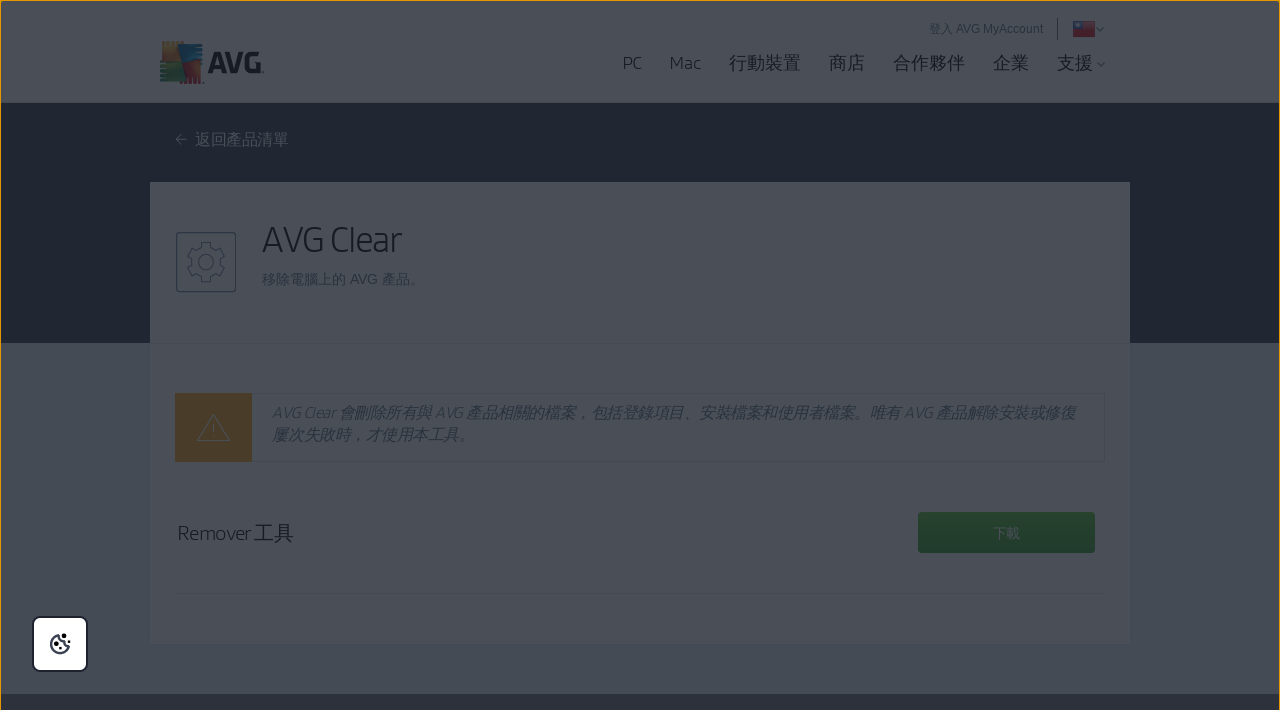

--- FILE ---
content_type: text/html; charset=utf-8
request_url: https://www.avg.com/zh-tw/avg-remover
body_size: 12238
content:
<!DOCTYPE html>
<html lang="zh-tw" class="no-js">
<head>
	
	<script src="https://nexus.ensighten.com/symantec/avg/Bootstrap.js" data-script-info="CHEQ Cookie Consent -- Brand: AVG -- Script Type: PRODUCTION"></script>






<script>
/*! Declare GTM dataLayer */
window.dataLayer = window.dataLayer || [];
window.sdl = window.sdl || []; 


	
/*! Dimensions to dataLayer */
(function(){
	var dataObj = {
		'contentLocale': 'zh-tw',
		'pageName': 'zh-tw | zh-tw/avg-remover',
        'pageId': '2d8af67fdd325d5b95114e2554ac0f7e'
	};
	var contentGroup = 'Support';
	if (contentGroup != '') {
		dataObj.contentGroup = contentGroup;
	}
  
  	var pageGroup = 'Product page';
    if (pageGroup != '') {
        dataObj.pageGroup = pageGroup;
    }

	dataLayer.push(dataObj);
})();
	var countryCode = 'zh-tw'
	
	var sdlObj = {
		'session': {
			'countryCode': countryCode.substring(3).toUpperCase()
		},
		'screen': {
			'locale': 'zh-tw',
			'screenCategory': 'core',
			'type': 'Product page',
			'fileName': 'avg-remover',
			'screenId': '2d8af67fdd325d5b95114e2554ac0f7e',
			'lineOfBusiness': 'Support',
			'path': 'avg-remover',
			'hostname': 'www.avg.com',
			'name': 'zh-tw | zh-tw/avg-remover'
		},
		'event': 'screen'
	}
</script>




	

	<script>
		window.nortonAnalytics = window.nortonAnalytics || {};
		nortonAnalytics = {
			'account': "symanteccom",
			'site_country': "tw",
			'site_language': 'zh',
			'content_format': 'html',
			'content_page': 'page',
			'site_section': 'avg.com',
			'page_name': "avg-remover",
			'site_sub_section': "others"
		}
	</script>


<script>(function(w,d,s,l,i){w[l]=w[l]||[];w[l].push({'gtm.start':
new Date().getTime(),event:'gtm.js'});var f=d.getElementsByTagName(s)[0],
j=d.createElement(s),dl=l!='dataLayer'?'&l='+l:'';j.async=true;j.src=
'https://www.googletagmanager.com/gtm.js?id='+i+dl;f.parentNode.insertBefore(j,f);
})(window,document,'script','sdl','GTM-WPC6R3K');</script>


<script>(function(w,d,s,l,i){w[l]=w[l]||[];w[l].push({'gtm.start':
new Date().getTime(),event:'gtm.js'});var f=d.getElementsByTagName(s)[0],
j=d.createElement(s),dl=l!='dataLayer'?'&l='+l:'';j.async=true;j.src=
'https://www.googletagmanager.com/gtm.js?id='+i+dl;j.setAttributeNode(d.createAttribute('data-ot-ignore'));f.parentNode.insertBefore(j,f);
})(window,document,'script','dataLayer','GTM-PQL2XC');</script>

	<script src=https://assets.adobedtm.com/b29989a14bed/fb232d48b52a/launch-6a58c8f8d4cd.min.js async></script>



	<meta charset="utf-8" />
 	<meta http-equiv="X-UA-Compatible" content="IE=edge" />
  	<meta name="viewport" content="width=device-width, initial-scale=1" />
  	<meta name="msvalidate.01" content="F523541C02FD305D452DFEB76276B106" />
  	<meta name="yandex-verification" content="a5879e85dfab123e" />
  	
    <meta name="google-site-verification" content="_fAOKZ0pl5SoE-J403ROOL3ij6Jl_MrOYtTzTwfs3So" />
  	
    <meta name="google-site-verification" content="DKdOVEob-a2xTessHpy7H3IO2I1n4wc80n4lrkZxNqk" />
    	
    <meta name="google-site-verification" content="pJ2yb8cUzce9KAR0BROr6WF6Q67QFvMLZyPDUWHHEGc" />
    	
	<meta name="google-site-verification" content="HhZa3WSVcn36Khyh4HMKdrraf5FM_Pl0B58Uoaxhufc" />
  
  <link rel="canonical" href="https://www.avg.com/zh-tw/avg-remover">
  	<link rel="dns-prefetch" href="4331387.fls.doubleclick.net"/>
<link rel="dns-prefetch" href="avgtechnologiescyltd.tt.omtrdc.net"/>
<link rel="dns-prefetch" href="dis.ny.us.criteo.com"/>
<link rel="dns-prefetch" href="googleads.g.doubleclick.net"/>
<link rel="dns-prefetch" href="leadback.advertising.com"/>
<link rel="dns-prefetch" href="omni.avg.com"/>
<link rel="dns-prefetch" href="static.criteo.net"/>
<link rel="dns-prefetch" href="stats.g.doubleclick.net"/>
<link rel="dns-prefetch" href="widget.criteo.com"/>
<link rel="dns-prefetch" href="www.adobetag.com"/>
<link rel="dns-prefetch" href="www.avg.com"/>
<link rel="dns-prefetch" href="www.google.com"/>
<link rel="dns-prefetch" href="www.googleadservices.com"/>
<link rel="dns-prefetch" href="s.clicktale.net"/>
  	<link rel="icon" type="image/png" href="https://static2.avg.com/10004661/web/i/favicons/favicon.ico" sizes="32x32">

<link rel="apple-touch-icon-precomposed" href="https://static2.avg.com/10004661/web/i/favicons/apple-touch-avg.png">
<link rel="apple-touch-icon" sizes="120x120" href="https://static2.avg.com/10004661/web/i/favicons/apple-touch-avg-120x120.png">
<link rel="apple-touch-icon" sizes="152x152" href="https://static2.avg.com/10004661/web/i/favicons/apple-touch-avg-152x152.png">
<link rel="apple-touch-icon" sizes="167x167" href="https://static2.avg.com/10004661/web/i/favicons/apple-touch-avg-167x167.png">
<link rel="apple-touch-icon" sizes="180x180" href="https://static2.avg.com/10004661/web/i/favicons/apple-touch-avg-180x180.png">
<link rel="apple-touch-icon" sizes="192x192" href="https://static2.avg.com/10004661/web/i/favicons/apple-touch-avg-192x192.png">
		
  <link rel="stylesheet" href="https://static2.avg.com/10004661/web/c/responsive.min.css?v" type="text/css">
  <link rel="stylesheet" href="https://static2.avg.com/10004661/web/c/components/message-line.css" type="text/css">
  <link rel="stylesheet" href="https://static2.avg.com/10004661/web/c/notificationDifferentProduct.css" type="text/css">
  
  
  
  
  
  
  
		<title>在 PC、Mac 上安裝 AVG | AVG 安裝檔案</title>
		<meta content="所有 AVG 防毒軟體、VPN 和調整應用程式的 PC 和 Mac 安裝檔案都集中在一處，當中還有最新版更新和試用版。" name="description" />
		<meta property="og:title" content="在 PC、Mac 上安裝 AVG | AVG 安裝檔案">
<meta property="og:type" content="website">
<meta property="og:url" content="https://www.avg.com/zh-tw/avg-remover">
<meta property="og:site_name" content="AVG.com">
<meta property="og:description" content="所有 AVG 防毒軟體、VPN 和調整應用程式的 PC 和 Mac 安裝檔案都集中在一處，當中還有最新版更新和試用版。">
<meta property="twitter:card" content="summary">
<meta property="twitter:title" content="在 PC、Mac 上安裝 AVG | AVG 安裝檔案">
<meta property="twitter:description" content="所有 AVG 防毒軟體、VPN 和調整應用程式的 PC 和 Mac 安裝檔案都集中在一處，當中還有最新版更新和試用版。">
		<meta name="robots" content="index, follow">

      	<link href="https://static2.avg.com/10004661/web/c/installation-files-product-detail.css" media="all" rel="stylesheet"/>
    <meta http-equiv="content-language" content="zh-tw"/>
  <script type="text/javascript" src="https://static2.avg.com/10004661/web/j/jquery.js"></script>
  
  
  <link href="https://static2.avg.com/10004661/web/c/page/median-grid.css" media="all" rel="stylesheet" />
  <link href="https://static2.avg.com/10004661/web/c/page/median-base.css" media="all" rel="stylesheet" />
  <link href="https://static2.avg.com/10004661/web/c/page/median-buttons-v2.css" media="all" rel="stylesheet" />
  <link href="https://static2.avg.com/10004661/web/c/page/median-typography.css" media="all" rel="stylesheet" />
    
  
  <script>
	window.avastGlobals = window.avastGlobals || {};	
	window.avastGlobals.web = {
		domain: "www.avg.com",
		pathFromRoot: "zh-tw/avg-remover",
      	fileName: "avg-remover",
		lang: 'zh',
		locale: "zh-tw",
      	contentGroup: 'Support',
		pageName: 'zh-tw | zh-tw/avg-remover',
		'notification-overlay-for-wrong-download': {
			'free-antivirus-download': {
				'button-selector': '[href*="download-thank-you.php?product=freegsr&variant=1606"],[href*="download-thank-you.php?product=freegsr"],[href*="download-thank-you.php?product=FREEGSR"],[href*="download-thank-you.php?product=freegsr&variant=698"]',
				'supported-platform': 'windows',
				'product-id': 'freegsr',
				'alternative-links': {
					mac: '/download-thank-you.php?product=AVM-FAD',
					android: 'market://details?id=com.antivirus&referrer=utm_source%3Davg_com%26utm_medium%3Dgavp_pp-mobile%26utm_content%3Dfree-download%26utm_campaign%3Dgavp_pp-mobile_gavp',
					ios: 'https://apps.apple.com/us/app/avg-mobile-security/id1473934066'
				},
				'alternative-tracking': {
					mac: 'AVM-FAD',
					android: 'mob',
					ios: 'appstore'
				}
			},
			'free-antivirus-download-t1': {
				'button-selector': '[href*="download-thank-you.php?product=freegsr&variant=1606"],[href*="download-thank-you.php?product=freegsr"],[href*="download-thank-you.php?product=freegsr&variant=698"]',
				'supported-platform': 'windows',
				'product-id': 'freegsr',
				'alternative-links': {
					mac: '/download-thank-you.php?product=AVM',
					android: 'market://details?id=com.antivirus&referrer=utm_source%3Davg_com%26utm_medium%3Dgavp_pp-mobile%26utm_content%3Dfree-download%26utm_campaign%3Dgavp_pp-mobile_gavp',
					ios: 'https://apps.apple.com/us/app/avg-mobile-security/id1473934066'
				},
				'alternative-tracking': {
					mac: 'avm',
					android: 'mob',
					ios: 'appstore'
				}
			},		
			'free-antivirus-download-t2': {
				'button-selector': '[href*="download-thank-you.php?product=freegsr&variant=1606"],[href*="download-thank-you.php?product=freegsr"],[href*="download-thank-you.php?product=freegsr&variant=698"]',
				'supported-platform': 'windows',
				'product-id': 'freegsr',
				'alternative-links': {
					mac: '/download-thank-you.php?product=AVM',
					android: 'market://details?id=com.antivirus&referrer=utm_source%3Davg_com%26utm_medium%3Dgavp_pp-mobile%26utm_content%3Dfree-download%26utm_campaign%3Dgavp_pp-mobile_gavp',
					ios: 'https://apps.apple.com/us/app/avg-mobile-security/id1473934066'
				},
				'alternative-tracking': {
					mac: 'avm',
					android: 'mob',
					ios: 'appstore'
				}
			},			
			'internet-security': {
				'button-selector': '[href*="download-thank-you.php?product=gsr&variant=755"],[href*="download-thank-you.php?product=GSR"]',
				'supported-platform': 'windows',
				'product-id': 'gsr',
				'alternative-links': {
					mac: '/download-thank-you.php?product=AVM',
					android: 'market://details?id=com.antivirus&referrer=utm_source%3Davg_com%26utm_medium%3Dgavp_pp-mobile%26utm_content%3Dfree-download%26utm_campaign%3Dgavp_pp-mobile_gavp',
					ios: 'https://apps.apple.com/us/app/avg-mobile-security/id1473934066'
				},
				'alternative-tracking': {
					mac: 'avm',
					android: 'mob',
					ios: 'appstore'
				}
			},
			'avg-pctuneup': {
				'button-selector': '[href*="download-thank-you.php?product=GSE-2019"]',
				'supported-platform': 'windows',
				'product-id': 'gse-2019',
				'alternative-links': {
					mac: '/download-thank-you.php?product=TMP',
					android: 'market://details?id=com.avg.cleaner&referrer=utm_source%3Dwww.avg.com%26utm_medium%3Davg-memory-cleaner%26utm_campaign%3DTopButton'
				},
				'alternative-tracking': {
					mac: 'tmp',
					android: 'mcc'
				},
				'alternative-text': 'b'
			},
			'avg-driver-updater': {
				'button-selector': '[href*="download-thank-you.php?product=duw&variant=duw-pp"]',
				'supported-platform': 'windows',
				'product-id': 'duw'
			},
			'secure-vpn': {
				'button-selector': '[href*="download-thank-you.php?product=GSV"]',
				'supported-platform': 'windows',
				'product-id': 'gsv',
				'alternative-links': {
					mac: '/download-thank-you.php?product=VPM',
					android: '/download-thank-you.php?product=VPA-P',
					ios: '/download-thank-you.php?product=VPI'
				},
				'alternative-tracking': {
					mac: 'vpm',
					android: 'vpa',
					ios: 'vpi'
				},
				'alternative-text': 'c'
			},
			'avg-tuneup-for-mac': {
				'button-selector': '[href*="download-thank-you.php?product=TMP"]',
				'supported-platform': 'mac',
				'product-id': 'tmp',
				'alternative-links': {
					windows: '/download-thank-you.php?product=GSE-2019',
					android: 'market://details?id=com.avg.cleaner&referrer=utm_source%3Dwww.avg.com%26utm_medium%3Davg-memory-cleaner%26utm_campaign%3DTopButton'
				},
				'alternative-tracking': {
					windows: 'gse-2019',
					android: 'mcc'
				},
				'alternative-text': 'b'
			},
			'avg-antivirus-for-mac': {
				'button-selector': '[href*="download-thank-you.php?product=AVM"]',
				'supported-platform': 'mac',
				'product-id': 'avm',
				'alternative-links': {
					windows: '/download-thank-you.php?product=FREEGSR-AFM',
					android: 'market://details?id=com.antivirus&referrer=utm_source%3Davg_com%26utm_medium%3Dgavp_pp-mobile%26utm_content%3Dfree-download%26utm_campaign%3Dgavp_pp-mobile_gavp',
					ios: 'https://apps.apple.com/us/app/avg-mobile-security/id1473934066'
				},
				'alternative-tracking': {
					windows: 'FREEGSR-AFM',
					android: 'mob',
					ios: 'appstore'
				}
			},
			'download-secure-vpn-mac': {
				'button-selector': '[href*="download-thank-you.php?product=VPM"]',
				'supported-platform': 'mac',
				'product-id': 'vpm',
				'alternative-links': {
					windows: '/download-thank-you.php?product=GSV',
					android: '/download-thank-you.php?product=VPA-P',
					ios: '/download-thank-you.php?product=VPI'
				},
				'alternative-tracking': {
					windows: 'gsv',
					android: 'vpa',
					ios: 'vpi'
				},
				'alternative-text': 'c'
			}
		}
	};
	window.avastGlobals.texts = {
		chromeUnsupportedOS: '您正在執行不支援的作業系統。若想下載最新版本的 Secure Browser，請將作業系統更新為 Windows 10 或更新版本。'
	};
</script>
<script> 
	document.documentElement.className = 
	document.documentElement.className.replace("no-js","js"); 
</script>
	<script src="https://static2.avg.com/10004661/web/j/components/userAgentDetect.js"></script>
	
	<script src="https://static2.avg.com/10004661/web/j/components/singleDL-primary.js"></script>
  
                              <script>!function(a){var e="https://s.go-mpulse.net/boomerang/",t="addEventListener";if("False"=="True")a.BOOMR_config=a.BOOMR_config||{},a.BOOMR_config.PageParams=a.BOOMR_config.PageParams||{},a.BOOMR_config.PageParams.pci=!0,e="https://s2.go-mpulse.net/boomerang/";if(window.BOOMR_API_key="9K3EU-JY7U6-TD3RC-2KCEC-AH4A8",function(){function n(e){a.BOOMR_onload=e&&e.timeStamp||(new Date).getTime()}if(!a.BOOMR||!a.BOOMR.version&&!a.BOOMR.snippetExecuted){a.BOOMR=a.BOOMR||{},a.BOOMR.snippetExecuted=!0;var i,_,o,r=document.createElement("iframe");if(a[t])a[t]("load",n,!1);else if(a.attachEvent)a.attachEvent("onload",n);r.src="javascript:void(0)",r.title="",r.role="presentation",(r.frameElement||r).style.cssText="width:0;height:0;border:0;display:none;",o=document.getElementsByTagName("script")[0],o.parentNode.insertBefore(r,o);try{_=r.contentWindow.document}catch(O){i=document.domain,r.src="javascript:var d=document.open();d.domain='"+i+"';void(0);",_=r.contentWindow.document}_.open()._l=function(){var a=this.createElement("script");if(i)this.domain=i;a.id="boomr-if-as",a.src=e+"9K3EU-JY7U6-TD3RC-2KCEC-AH4A8",BOOMR_lstart=(new Date).getTime(),this.body.appendChild(a)},_.write("<bo"+'dy onload="document._l();">'),_.close()}}(),"".length>0)if(a&&"performance"in a&&a.performance&&"function"==typeof a.performance.setResourceTimingBufferSize)a.performance.setResourceTimingBufferSize();!function(){if(BOOMR=a.BOOMR||{},BOOMR.plugins=BOOMR.plugins||{},!BOOMR.plugins.AK){var e=""=="true"?1:0,t="",n="clplmeyx36y462lijifa-f-8060370fe-clientnsv4-s.akamaihd.net",i="false"=="true"?2:1,_={"ak.v":"39","ak.cp":"96151","ak.ai":parseInt("59953",10),"ak.ol":"0","ak.cr":10,"ak.ipv":4,"ak.proto":"http/1.1","ak.rid":"32c36ac8","ak.r":45722,"ak.a2":e,"ak.m":"dsca","ak.n":"essl","ak.bpcip":"18.222.182.0","ak.cport":49464,"ak.gh":"23.215.31.199","ak.quicv":"","ak.tlsv":"tls1.3","ak.0rtt":"","ak.0rtt.ed":"","ak.csrc":"-","ak.acc":"bbr","ak.t":"1768442378","ak.ak":"hOBiQwZUYzCg5VSAfCLimQ==zOQ4mL07L3lDEn4oq5WQ1A+ri/xl8VFwfkoDG8LVVf2QWjBMS36JkWPoftjS/F8juMj6Q9ZLIyAutIv9TlCoWwN1fx/W10zXo08CxZeNkyVXFbBxF9Ql8Je2J7sW/dT/DTyzKUIdNbf439g+0Z62IkhEmJbr6/achR58UOugAEMrc4SBoJ+RGduub1HUD4O7d1QClGzUr1yLrn6c4QgSLMx4Tbeyaoyw3rl0hAaUB0AEC+1RnndYmvEUqFvwpsudqrByd+QFZq9EpAdnFBct5+MZtGydXPXtbb/mtV4/jthdTWITAtx1fEhNbPWMaQ5sWEJ91twFfvUbKEow4ZVVSqiDrFzr1ZM1Xewc0y59sUjDibryq5WczI9pobeYUCDmWkHb0kuD/mfNFWFABt+UsH8m/fBc7aBMir2x0Pwa9MQ=","ak.pv":"331","ak.dpoabenc":"","ak.tf":i};if(""!==t)_["ak.ruds"]=t;var o={i:!1,av:function(e){var t="http.initiator";if(e&&(!e[t]||"spa_hard"===e[t]))_["ak.feo"]=void 0!==a.aFeoApplied?1:0,BOOMR.addVar(_)},rv:function(){var a=["ak.bpcip","ak.cport","ak.cr","ak.csrc","ak.gh","ak.ipv","ak.m","ak.n","ak.ol","ak.proto","ak.quicv","ak.tlsv","ak.0rtt","ak.0rtt.ed","ak.r","ak.acc","ak.t","ak.tf"];BOOMR.removeVar(a)}};BOOMR.plugins.AK={akVars:_,akDNSPreFetchDomain:n,init:function(){if(!o.i){var a=BOOMR.subscribe;a("before_beacon",o.av,null,null),a("onbeacon",o.rv,null,null),o.i=!0}return this},is_complete:function(){return!0}}}}()}(window);</script></head>
  
  <body id="avg-remover" class="zh-tw lng-zh">
  	
    


<noscript><iframe src="https://www.googletagmanager.com/ns.html?id=GTM-PQL2XC" height="0" width="0" style="display:none;visibility:hidden"></iframe></noscript>


  	
    
    
    
	  
    
    

    

	






	
	








	

	

	


	
	

	


 
    
    <div id="body-wrapper">
      
      
 
      





<nav id="menu" class="navigation global-navigation">
	<div class="container">
		<div class="navigation-top visible-lg-block pull-lg-right">
<a href="https://account.avg.com/?migration&utm_campaign=myaccount_web_menu" class="bi-nav-login loginLink link-only ">
    登入 AVG MyAccount
</a>

          
 
			<a
	href="javascript:void();"

	 data-toggle="modal" data-target="#language-selector" aria-label="變更語言" class="icon-href">
		<span class="icon-flag icon-flag-tw"></span>
		
		<img src="https://static2.avg.com/10004661/web/i/avg/img/components/languageselector/arrow-down.svg" alt="">
</a>
				<div class="clearfix"></div>
		</div>
		<div class="clearfix"></div>
		<div class="navigation-header">
			<button data-bi-nav-menu-status="open" data-bi-nav="Mobile" type="button" class="bi-nav-menu navbar-toggle" data-navigation-toggle="navigation" data-navigation-target="#navigation-main" data-navigation-controls='{
                  "closed": -350,
                  "opened": 0,
                  "duration": 400,
                  "align": "right",
                  "container": "#body-inner",
                  "navigationContainer": ".navigation"
                }'> 
				<span class="bi-nav-menu pull-left title" data-bi-nav-menu-status="open"></span> 
				<span class="bi-nav-menu pull-left" data-bi-nav-menu-status="open">
					<img src="https://static2.avg.com/10004661/web/i/components/menu-mobile.svg" alt="menu">
				</span>
			</button> 
			
			<div class="bg-image-sni-0"> 
					<a class="bi-nav-toplink" href="/zh-tw/homepage" data-platform='{"platform_pc":"/zh-tw/homepage","platform_android":"","platform_ios":"","platform_mac":""}'>
					<img class="avg-logo-desktop " src="https://static2.avg.com/10004661/web/i/other/avg-logo-v2.png" alt="AVG logo" width="104">
            		</a>
			</div>
			<style>
				.bg-image-sni-0 img { 
			}
			</style>
			 <a href="#body-inner" accesskey="0" class="sr-only sr-only-focusable">跳到目錄</a>

		</div>
		
		<div class="navigation-row" id="navigation-main" data-dimension-action="fullHeight" data-dimension-target="window" data-dimension-options='{"minus": "#cookie-bar:isvisible", "sizes": {"xs": true, "lg": false}}'>
			<div class="navigation-collapse navigation-right navigation-wrapper">

              
				
<ul id="navigation-links" class="navigation-nav">
  
  <li class="navigation-mobile-header-item">
    
<div class="close-wrapper">
  <?xml version="1.0" encoding="UTF-8"?>
    	<a href="#" class="js-navigation-close bi-nav-close navigation-close " data-navigation-toggle="navigation" data-navigation-target="#navigation-main" data-navigation-controls='{"closed": -300, "opened": 0, "duration": 400, "align": "right", "container": "#body-inner", "navigationContainer": ".navigation", "actionSkip": "init"}'>
    	  <svg lass="js-navigation-close bi-nav-close " width="16px" height="16px" viewBox="0 0 16 16" version="1.1" xmlns="http://www.w3.org/2000/svg" xmlns:xlink="http://www.w3.org/1999/xlink">
    <title>Close-icon</title>
    <g id="Close-icon-16x16-Copy" stroke="none" stroke-width="1" fill="none" fill-rule="evenodd" stroke-linecap="round" stroke-linejoin="round">
        <line x1="2.5" y1="13" x2="12.5" y2="3" id="Path" stroke="#000000" stroke-width="2"></line>
        <line x1="2.5" y1="3" x2="12.5" y2="13" id="Path" stroke="#000000" stroke-width="2"></line>
    </g>
</svg>
    	</a>

</div>
  </li>

<li class="nav-main-link">
 <a href="/zh-tw/store#pc" class="bi-nav-menu menu-link"> <span>PC</span> </a>
  <ul class="bi-nav-items visible-lg-block">
    <li class="navigation-mobile-header-item">
      
<div class="close-wrapper">
	<span class="js-navigation-back navigation-back"></span>
	<span class="label">PC</span>
  <?xml version="1.0" encoding="UTF-8"?>
    	<a href="#" class="js-navigation-close bi-nav-close navigation-close " data-navigation-toggle="navigation" data-navigation-target="#navigation-main" data-navigation-controls='{"closed": -300, "opened": 0, "duration": 400, "align": "right", "container": "#body-inner", "navigationContainer": ".navigation", "actionSkip": "init"}'>
    	  <svg lass="js-navigation-close bi-nav-close " width="16px" height="16px" viewBox="0 0 16 16" version="1.1" xmlns="http://www.w3.org/2000/svg" xmlns:xlink="http://www.w3.org/1999/xlink">
    <title>Close-icon</title>
    <g id="Close-icon-16x16-Copy" stroke="none" stroke-width="1" fill="none" fill-rule="evenodd" stroke-linecap="round" stroke-linejoin="round">
        <line x1="2.5" y1="13" x2="12.5" y2="3" id="Path" stroke="#000000" stroke-width="2"></line>
        <line x1="2.5" y1="3" x2="12.5" y2="13" id="Path" stroke="#000000" stroke-width="2"></line>
    </g>
</svg>
    	</a>

</div>
    </li>
    <li class="nav-title nav-title-nolink">
      <span class="nav-title-text">最佳商品</span>
    </li>
    <li>
      <a href="/zh-tw/ultimate"> <span class="nav-title-text">AVG Ultimate</span> </a>
    </li>
    <li class="nav-title nav-title-nolink">
      <span class="nav-title-text">保護</span>
    </li>
    <li>
      <a href="/zh-tw/free-antivirus-download"> <span class="nav-title-text">AVG AntiVirus FREE</span> </a>
    </li>
    <li>
      <a href="/zh-tw/internet-security"> <span class="nav-title-text">AVG Internet Security</span> </a>
    </li>
    <li class="nav-title nav-title-nolink">
      <span class="nav-title-text">效能</span>
    </li>
    <li>
      <a href="/zh-tw/avg-pctuneup"> <span class="nav-title-text">AVG TuneUp</span> </a>
    </li>
<li>
      <a href="/zh-tw/avg-driver-updater"> <span class="nav-title-text">AVG Driver Updater</span> </a>
    </li>
    <li>
       <a href="/zh-tw/battery-saver-for-windows"> <span class="nav-title-text">AVG 省電工具</span> </a>
    </li>
    <li class="nav-title nav-title-nolink">
      <span class="nav-title-text">隱私</span>
    </li>
    <li>
      <a href="/zh-tw/secure-vpn"> <span class="nav-title-text">AVG Secure VPN PC 版</span>  </a>
    </li>
    <li>
      <a href="/zh-tw/antitrack"> <span class="nav-title-text">AVG AntiTrack</span>  </a>
    </li>
    <li>
      <a href="/zh-tw/secure-browser"> <span class="nav-title-text">AVG Secure Browser</span></a>
    </li>
	<li>
      <a href="/zh-tw/breachguard"> <span class="nav-title-text">AVG BreachGuard</span></a>
    </li>
    <li>
      <a class="last button button-large button-outlined button-nevada" href="/zh-tw/store#pc"> <span class="nav-title-text"> <center>所有 PC 產品</center></span> </a>
    </li>
  </ul>
</li>

<li class="nav-main-link">
  <a href="/zh-tw/store#mac" class="bi-nav-menu menu-link"> <span>Mac</span> </a>
  <ul class="bi-nav-items visible-lg-block">
    <li class="navigation-mobile-header-item">
      
<div class="close-wrapper">
	<span class="js-navigation-back navigation-back"></span>
	<span class="label">Mac</span>
  <?xml version="1.0" encoding="UTF-8"?>
    	<a href="#" class="js-navigation-close bi-nav-close navigation-close " data-navigation-toggle="navigation" data-navigation-target="#navigation-main" data-navigation-controls='{"closed": -300, "opened": 0, "duration": 400, "align": "right", "container": "#body-inner", "navigationContainer": ".navigation", "actionSkip": "init"}'>
    	  <svg lass="js-navigation-close bi-nav-close " width="16px" height="16px" viewBox="0 0 16 16" version="1.1" xmlns="http://www.w3.org/2000/svg" xmlns:xlink="http://www.w3.org/1999/xlink">
    <title>Close-icon</title>
    <g id="Close-icon-16x16-Copy" stroke="none" stroke-width="1" fill="none" fill-rule="evenodd" stroke-linecap="round" stroke-linejoin="round">
        <line x1="2.5" y1="13" x2="12.5" y2="3" id="Path" stroke="#000000" stroke-width="2"></line>
        <line x1="2.5" y1="3" x2="12.5" y2="13" id="Path" stroke="#000000" stroke-width="2"></line>
    </g>
</svg>
    	</a>

</div>
    </li>
    <li class="nav-title nav-title-nolink">
        <span class="nav-title-text">最佳商品</span>
      </li>
      <li>
        <a href="/zh-tw/ultimate"> <span class="nav-title-text">AVG Ultimate</span> </a>
      </li>
      <li class="nav-title nav-title-nolink">
        <span class="nav-title-text">保護</span>
      </li>
    <li>
      <a href="/zh-tw/avg-antivirus-for-mac"> <span class="nav-title-text">AVG AntiVirus FREE Mac 版</span> </a>
    </li>
    <li>
        <a href="/zh-tw/internet-security-for-mac"> <span class="nav-title-text">AVG Internet Security Mac 版</span> </a>
      </li>
      <li class="nav-title nav-title-nolink">
        <span class="nav-title-text">效能</span>
      </li>
    <li>
      <a href="/zh-tw/avg-tuneup-for-mac"> <span class="nav-title-text">AVG TuneUp Mac 版</span> </a>
    </li>
    <li class="nav-title nav-title-nolink">
        <span class="nav-title-text">隱私</span>
      </li>
    <li>
      <a href="/zh-tw/download-secure-vpn-mac"> <span class="nav-title-text">AVG Secure VPN Mac 版</span></a>
    </li>
	<li>
      <a href="/zh-tw/secure-browser#mac"> <span class="nav-title-text">AVG Secure Browser Mac 版</span></a>
    </li>
	<li>
      <a href="/zh-tw/breachguard#mac"> <span class="nav-title-text">AVG BreachGuard Mac 版</span></a>
    </li>
    <li>
      <a class="last button button-large button-outlined button-nevada" href="/zh-tw/store#mac"> <span class="nav-title-text"><center>所有 Mac 產品</center></span> </a>
    </li>
  </ul>
</li>

<li class="nav-main-link default">
  <a href="/zh-tw/store#mobile" class="bi-nav-menu menu-link"> <span>行動裝置</span> </a>
  <ul class="bi-nav-items visible-lg-block">
    <li class="navigation-mobile-header-item">
      
<div class="close-wrapper">
	<span class="js-navigation-back navigation-back"></span>
	<span class="label">行動裝置</span>
  <?xml version="1.0" encoding="UTF-8"?>
    	<a href="#" class="js-navigation-close bi-nav-close navigation-close " data-navigation-toggle="navigation" data-navigation-target="#navigation-main" data-navigation-controls='{"closed": -300, "opened": 0, "duration": 400, "align": "right", "container": "#body-inner", "navigationContainer": ".navigation", "actionSkip": "init"}'>
    	  <svg lass="js-navigation-close bi-nav-close " width="16px" height="16px" viewBox="0 0 16 16" version="1.1" xmlns="http://www.w3.org/2000/svg" xmlns:xlink="http://www.w3.org/1999/xlink">
    <title>Close-icon</title>
    <g id="Close-icon-16x16-Copy" stroke="none" stroke-width="1" fill="none" fill-rule="evenodd" stroke-linecap="round" stroke-linejoin="round">
        <line x1="2.5" y1="13" x2="12.5" y2="3" id="Path" stroke="#000000" stroke-width="2"></line>
        <line x1="2.5" y1="3" x2="12.5" y2="13" id="Path" stroke="#000000" stroke-width="2"></line>
    </g>
</svg>
    	</a>

</div>
    </li>
    <li>
      <a href="/zh-tw/antivirus-for-android"> <span class="nav-title-text">AVG AntiVirus Android 版</span> </a>
    </li>
    <li>
      <a href="/zh-tw/avg-memory-cleaner"> <span class="nav-title-text">AVG Cleaner Android 版</span> </a>
    </li>
    <li>
      <a href="/zh-tw/download-secure-vpn-android"> <span class="nav-title-text">AVG Secure VPN Android 版</span> </a>
    </li>
     <li>
      <a href="/zh-tw/secure-browser#android"> <span class="nav-title-text">AVG Secure Browser Android 版</span> </a>
    </li>
    <li>
      <a href="/zh-tw/mobile-security-for-iphone-ipad"> <span class="nav-title-text">AVG Mobile Security iPhone/iPad 版</span> </a>
    </li>
	<li>
      <a href="/zh-tw/avg-tuneup-ios"> <span class="nav-title-text">AVG TuneUp iOS 版</span> </a>
    </li>
    <li>
      <a href="/zh-tw/download-secure-vpn-ios"> <span class="nav-title-text">AVG Secure VPN iPhone/iPad 版</span> </a>
    </li>
    <li>
      <a href="/zh-tw/secure-browser#ios"> <span class="nav-title-text">AVG Secure Browser iPhone/iPad 版</span> </a>
    </li>    
    <li>
      <a class="last button button-large button-outlined button-nevada" href="/zh-tw/store#mobile"> <span class="nav-title-text"><center>所有行動裝置產品</center></span> </a>
    </li>
  </ul>
</li>
<li class="nav-main-link">
  <a href="/zh-tw/store" class="bi-nav-menu menu-link"> <span>商店</span> </a>
</li>
<li class="nav-main-link default">
  <a href="/zh-tw/partners" class="bi-nav-menu menu-link"> <span>合作夥伴</span> </a>
</li>

<li class="nav-main-link default">
  <a href="/zh-tw/business-security" class="bi-nav-menu menu-link"> <span>企業</span> </a>
  <ul class="bi-nav-items visible-lg-block">
    <li class="navigation-mobile-header-item">
      
<div class="close-wrapper">
	<span class="js-navigation-back navigation-back"></span>
	<span class="label">企業</span>
  <?xml version="1.0" encoding="UTF-8"?>
    	<a href="#" class="js-navigation-close bi-nav-close navigation-close " data-navigation-toggle="navigation" data-navigation-target="#navigation-main" data-navigation-controls='{"closed": -300, "opened": 0, "duration": 400, "align": "right", "container": "#body-inner", "navigationContainer": ".navigation", "actionSkip": "init"}'>
    	  <svg lass="js-navigation-close bi-nav-close " width="16px" height="16px" viewBox="0 0 16 16" version="1.1" xmlns="http://www.w3.org/2000/svg" xmlns:xlink="http://www.w3.org/1999/xlink">
    <title>Close-icon</title>
    <g id="Close-icon-16x16-Copy" stroke="none" stroke-width="1" fill="none" fill-rule="evenodd" stroke-linecap="round" stroke-linejoin="round">
        <line x1="2.5" y1="13" x2="12.5" y2="3" id="Path" stroke="#000000" stroke-width="2"></line>
        <line x1="2.5" y1="3" x2="12.5" y2="13" id="Path" stroke="#000000" stroke-width="2"></line>
    </g>
</svg>
    	</a>

</div>
    </li>
    <li>
      <a href="/zh-tw/internet-security-business-edition"> <span class="nav-title-text">AVG Internet Security Business Edition</span> </a>
    </li>
    <li>
      <a href="/zh-tw/antivirus-business-edition"> <span class="nav-title-text">AVG AntiVirus Business Edition</span> </a>
    </li>
    <li>
      <a href="/zh-tw/file-server-business-edition"> <span class="nav-title-text">AVG File Server Business Edition</span> </a>
    </li>
    <li>
      <a href="/zh-tw/email-server-business-edition"> <span class="nav-title-text">AVG Email Server Business Edition</span> </a>
    </li>
    <li>
      <a href="/zh-tw/patch-management"> <span class="nav-title-text">AVG Patch Management</span> </a>
    </li>
    <li>
      <a href="/zh-tw/management-console"> <span class="nav-title-text">AVG Cloud Management Console</span> </a>
    </li>
    <li>
      <a class="last button button-large button-outlined button-nevada" href="/zh-tw/business-security"> <span class="nav-title-text">比較產品</span> </a>
    </li>
	<li>
      <a class="last button button-large button-outlined button-nevada" href="/zh-tw/store-business"> <span class="nav-title-text">商店</span> </a>
    </li>
  </ul>
</li>



<li class="nav-main-link">
  <a href="https://support.avg.com/?l=en" class="bi-nav-menu menu-link support-item"> <span>支援</span> <img src="https://static2.avg.com/10004661/web/i/avg/img/components/languageselector/arrow-down.svg"></a>
  <ul class="bi-nav-items visible-lg-block">
    <li class="navigation-mobile-header-item">
      
<div class="close-wrapper">
	<span class="js-navigation-back navigation-back"></span>
	<span class="label">支援</span>
  <?xml version="1.0" encoding="UTF-8"?>
    	<a href="#" class="js-navigation-close bi-nav-close navigation-close " data-navigation-toggle="navigation" data-navigation-target="#navigation-main" data-navigation-controls='{"closed": -300, "opened": 0, "duration": 400, "align": "right", "container": "#body-inner", "navigationContainer": ".navigation", "actionSkip": "init"}'>
    	  <svg lass="js-navigation-close bi-nav-close " width="16px" height="16px" viewBox="0 0 16 16" version="1.1" xmlns="http://www.w3.org/2000/svg" xmlns:xlink="http://www.w3.org/1999/xlink">
    <title>Close-icon</title>
    <g id="Close-icon-16x16-Copy" stroke="none" stroke-width="1" fill="none" fill-rule="evenodd" stroke-linecap="round" stroke-linejoin="round">
        <line x1="2.5" y1="13" x2="12.5" y2="3" id="Path" stroke="#000000" stroke-width="2"></line>
        <line x1="2.5" y1="3" x2="12.5" y2="13" id="Path" stroke="#000000" stroke-width="2"></line>
    </g>
</svg>
    	</a>

</div>
    </li>
    <li class="nav-title nav-title-nolink">
      <span class="nav-title-text padding-left-small">家用產品</span>
    </li>
    <li>
      <a href="https://support.avg.com/?l=en"> <span class="nav-title-text">家用產品支援</span> </a>
    </li>
            
            
            
            
            
            
            
    <li>
      <a href="/zh-tw/installation-files"> <span class="nav-title-text">安裝檔案</span> </a>
    </li>
    <li class="nav-title nav-title-nolink">
      <span class="nav-title-text">合作夥伴產品</span>
    </li>
    <li>
      <a href="https://support.avg.com/partners?l=en"> <span class="nav-title-text">合作夥伴支援與聯絡資訊</span> </a>
    </li>
    <li class="nav-title nav-title-nolink">
      <span class="nav-title-text">商務產品</span>
    </li>
    <li>
      <a href="https://support.avg.com/business?l=en"> <span class="nav-title-text">商務支援與聯絡資訊</span> </a>
    </li>
    <li>
      <a href="/zh-tw/installation-files-business"> <span class="nav-title-text">安裝檔案</span> </a>
    </li>
  </ul>
</li>
  
</ul>
              
				<div class="navigation-buttons hidden-lg text-center"> 
                  <a href="https://myaccount.avg.com/my-account-login" class="bi-nav-login button button-large button-outlined button-nevada">
                    登入 AVG MyAccount
                </a>
                  
                  
               


                  

					<a
	href="javascript:void();"

		data-delay="500"
		data-navigation-toggle="navigation"
		data-navigation-target="#navigation-main"
		data-navigation-controls='{"closed": -300, "opened": 0, "duration": 400, "align": "right", "container": "#body-inner", "navigationContainer": ".navigation", "actionSkip": "init"}'
	 data-toggle="modal" data-target="#language-selector" aria-label="變更語言" class="button button-large button-outlined button-nevada icon-href">
	<span>
		<span class="icon-flag icon-flag-tw"></span>
		<span>繁體中文</span>
		<img src="https://static2.avg.com/10004661/web/i/avg/img/components/languageselector/arrow-down.svg" alt="">
	</span>
</a></div>
			</div>
		</div>
		</div>
	<div class="header-parsys"></div>
</nav>


      <div id="body-inner">
        
<div class="banner banner-0  padding-xs-top-small">
    <div class="container center">
      <div class="row">
        <div class="col-lg-12 padding-md-bottom-small padding-md-left-small padding-md-right-small padding-xs-top-none padding-xs-bottom-small padding-xs-left-small padding-xs-right-small text-md-left">
          <div class="text">
            <a class="font-avg-sans-1" href="/zh-tw/installation-files">返回產品清單</a>
          </div>
        </div>
      </div>
    </div>
  </div>
  
  
  
  <div id="products" class="padding-md-bottom-medium">
          <div  class="container bg-white products-box">
            <div class="row">
                <div class="center">
                  
                 
                    <div class="tabs">
                    <div  class="container bg-white">
                        <div class="row">
                          <div class="padding-md-top-small padding-md-bottom-small padding-md-left-small padding-xs-bottom-small padding-xs-left-small padding-xs-right-small padding-xs-top-small text-md-left text-xs-center clearfix">

                          <div class="col col-xs-12 col-md-1 padding-md-left-none padding-md-top-small">
                               <img src="https://static2.avg.com/10004661/web/i/product-icons/icon-remover-60x60.png" alt="AVG Clear"/>
                            </div>  
                            
                            <div class="col col-xs-12 col-md-11">
                              <h1 class="h2">AVG Clear</h1>
                              <p class="text-x-small">移除電腦上的 AVG 產品。</p>
                            </div>
                          </div>
                      </div>

                    </div>
                    </div>
                
 
                
                
                
                <div class="product-block">
                  <div  class="container bg-white">
                        <div class="row">
                        <div class="padding-md-top-small padding-md-bottom-small padding-xs-top-none padding-xs-bottom-small text-xs-center text-md-left clearfix">
                          
                          
                          <div class="dc-item padding-xs-bottom-small">
                            
                            
                            <div class="notification padding-md-top-small padding-md-bottom-small padding-md-left-small padding-md-right-small clearfix">
                            	<div class="col col-md-1 col-xs-12"></div>
                              <div class="col col-md-11 col-xs-12"><p class="font-avg-sans-1">AVG Clear 會刪除所有與 AVG 產品相關的檔案，包括登錄項目、安裝檔案和使用者檔案。唯有 AVG 產品解除安裝或修復屢次失敗時，才使用本工具。</p></div>
                            </div>
                            
							
                            
                            <div class="inst-box padding-md-top-small padding-md-bottom-small margin-md-left-small margin-md-right-small clearfix padding-xs-top-small">
                            	<div class="col col-md-8 font-avg-sans-1 padding-md-left-none"><h4>Remover 工具</h4></div>
                            	<div class="col col-md-4"><a class="button button-green button-mid bi-download-link" data-role="download-link" data-download-name="REM" href="/zh-tw/download-thank-you.php?product=REM" data-bi-download-name="REM"><span class="text-uppercase"><small>下載</small></span></a></div>
                            </div>
                            
                            
                          </div>                        
                        </div>
                        </div> 
                  </div>
                </div>
                  
                
                  
                
              </div>
          <div class="clear"></div>
        </div>
      </div>
    </div>
  
        
<div id="footer" class="group-sni-0 wrapper">
	
	<div class="group-sni-1 wrapper">
		<div class="container-sni-2 container container-fluid-sm">
			<div class="row row-sni-3">
				
				<div class="col footer-links col-lg-2 col-md-3 col-lg-offset-1 " data-footer="toggle">
					<h4>關於 AVG<span></span></h4>
					<ul class="bi-nav-footer-links list-unstyled footer-links-content">
						<li>
							<a href="/zh-tw/profile">公司簡介</a>
						</li>
						<li>
							<a href="https://press.avg.com">新聞中心</a>
						</li>
						<li>
							<a href="/zh-tw/policies">政策</a>
						</li>
						<li>
							<a href="/zh-tw/awards">獎項</a>
						</li>
						
						<li>
							<a href="/zh-tw/contacts">聯絡我們</a>
						</li>
					</ul>
				</div>
				

				
				<div class="col footer-links col-lg-2 col-md-3 " data-footer="toggle">
					<h4>家用產品<span></span></h4>
					<ul class="bi-nav-footer-links list-unstyled footer-links-content">
						<li>
							<a href="/zh-tw/free-antivirus-download">Free Antivirus 下載</a>
						</li>
						<li>
							<a href="/zh-tw/internet-security">Internet Security</a>
						</li>
						<li>
							<a href="/zh-tw/antivirus-for-android">Android 防毒</a>
						</li>
						<li>
							<a href="/zh-tw/avg-antivirus-for-mac">免費 Mac 防毒</a>
						</li>
						<li>
							<a href="/zh-tw/secure-vpn">Secure VPN</a>
						</li>
						<li>
							<a href="/zh-tw/avg-pctuneup">Tune Up</a>
						</li>
						<li>
							<a href="/zh-tw/installation-files">安裝檔案</a>
						</li>
						<li>
							<a href="/zh-tw/beta">Beta 版下載</a>
						</li>
						<li>
							<a href="/zh-tw/avg-driver-updater">Driver Updater</a>
						</li>
					</ul>
				</div>
				

				
				<div class="col footer-links col-lg-2 col-md-3 " data-footer="toggle">
					<h4>客戶專區<span></span></h4>
					<ul class="bi-nav-footer-links list-unstyled footer-links-content">
						<li>
							<a href="/zh-tw/activation">註冊您的授權</a>
						</li>
						<li>
							<a href="https://support.avg.com?l=zh">家用產品支援</a>
						</li>
						<li>
							<a href="/en-ww/online-research-main">線上研究</a>
						</li>
					</ul>
				</div>
				

				
				<div class="col footer-links col-lg-2 col-md-3 " data-footer="toggle">
					<h4>合作夥伴與企業<span></span></h4>
					<ul class="bi-nav-footer-links list-unstyled footer-links-content">
						<li>
							<a href="/zh-tw/business-security">企業防毒軟體</a>
						</li>
						<li>
							<a href="https://support.avg.com/partners?l=zh">合作夥伴支援</a>
						</li>
						<li>
							<a href="https://support.avg.com/business?l=zh">企業支援</a>
						</li>
						<li>
							<a href="/zh-tw/affiliate/become-an-avg-affiliate">聯盟</a>
						</li>
					</ul>
				</div>
				
				<div class="clearfix hidden-xs hidden-sm hidden-lg"></div>

				
				<div class="col social-connect col-lg-2 col-md-3">
					<h4 class="hidden-xs hidden-sm">關注 AVG</h4>

					<ul class="bi-nav-footer-social list-unstyled">
						<li>
							<a href="https://www.facebook.com/AVG/"><span class="icon icon-1"></span>Facebook</a>
						</li>
						<li>
							<a href="https://twitter.com/avgfree"><span class="icon icon-2"></span>X</a>
						</li>
						<li>
							<a href="http://www.linkedin.com/company/avg"><span class="icon icon-5"></span>LinkedIn</a>
						</li>
						<li>
							<a href="https://www.youtube.com/user/officialAVG"><span class="icon icon-6"></span>YouTube</a>
						</li>
					</ul>
					<style>
						.social-connect .icon-1 { background: url("https://static2.avg.com/10004661/web/i/other/social-share-icons/social-icon-footer-facebook-grey-circle.png") 0 0 no-repeat; }
						.social-connect .icon-2 { background: url("https://static2.avg.com/10004661/web/i/other/social-share-icons/social-icon-footer-twitter-grey-circle.png") 0 0 no-repeat; }
						.social-connect .icon-4 { background: url("https://static2.avg.com/10004661/web/i/other/social-share-icons/social-icon-footer-google-plus-grey-circle.png") 0 0 no-repeat; }
						.social-connect .icon-5 { background: url("https://static2.avg.com/10004661/web/i/other/social-share-icons/social-icon-footer-linkedin-grey-circle.png") 0 0 no-repeat; }
						.social-connect .icon-6 { background: url("https://static2.avg.com/10004661/web/i/other/social-share-icons/social-icon-footer-youtube-grey-circle.png") 0 0 no-repeat; }
					</style>
				</div>
				
			</div>
		</div>
	</div>
	<style>
		.group-sni-1 {background-color: #707174;}
	</style>
	

	
	<div class="group-sni-9 wrapper">
		<div class="container-sni-10 container padding-xs-top-small padding-xs-bottom-small">
			<div class="row row-sni- footer-buttons">
				<div class="text-center footer-button">
					
					<a
	href="javascript:void();"

	 data-toggle="modal" data-target="#language-selector" aria-label="變更語言" class="button button-silver pull-md-right icon-href">
	<span>
		<span class="icon-flag icon-flag-tw"></span>
		<span>繁體中文</span>
		<img src="https://static2.avg.com/10004661/web/i/avg/img/components/languageselector/arrow-down.svg" alt="">
	</span>
</a>
					
				</div>

				<div class="text-center footer-button">
					
					<a href="https://account.avg.com/?migration&utm_campaign=myaccount_web_footer" class="bi-nav-login loginLink button button-silver pull-md-left">
						登入 AVG MyAccount
					</a>
					
				</div>

			</div>
			
			<div class="row row-sni-14 padding-xs-left-tiny padding-xs-right-tiny">
				<div class="text">
					<p class="text-xx-small text-silver text-center"><a class="text-silver" href="/zh-tw/privacy">隱私權</a>  |  <a class="text-silver" href="https://www.avast.com/coordinated-vulnerability-disclosure">回報漏洞</a>  |  <a class="text-silver" href="/zh-tw/eula">授權合約</a>  |  <a class="text-silver" href="https://static2.avg.com/10004661/web/o/legal/Avast-Modern-Slavery-Statement-2022.pdf">現代奴役聲明</a> | <a class="text-silver" href="/zh-tw/cookies">Cookie</a>  | <a class="text-silver" href="/do-not-sell">請勿銷售或分享我的資訊</a> | <a href="/zh-tw/subscription-details" class="text-silver">訂閱詳細資料</a> | <button id="ot-sdk-btn" class="text-silver ot-sdk-show-settings"></button> 					<br>  <a class="text-silver" href="/zh-tw/trademarks">一切<u>第三方商標</u>均為其各自所有權人之財產。</a>
					|<span> &copy; 2026 Gen Digital Inc. 著作權所有，並保留一切權利。 </span>
					</p>
				</div>
			</div>
		</div>
	</div>
	<style>
		.group-sni-9 {background-color: #626366;}
	</style>
	
</div>

        <script type="text/javascript" src="https://static2.avg.com/10004661/web/j/global.js"></script>
        <script type="text/javascript" src="https://static2.avg.com/10004661/web/j/freegsr-detect.js"></script>
		  
		
		<script src="https://static2.avg.com/10004661/web/j/components/singleDL-secondary.js"></script>
		<script src="https://static2.avg.com/10004661/web/j/components/aa-helper.js"></script>
		  
        
        <script src="https://static2.avg.com/10004661/web/j/avg-remover.js"></script>
		<script type='text/javascript'>(function(){var g=function(e,h,f,g){this.get=function(a){for(var a=a+"=",c=document.cookie.split(";"),b=0,e=c.length;b<e;b++){for(var d=c[b];" "==d.charAt(0);)d=d.substring(1,d.length);if(0==d.indexOf(a))return d.substring(a.length,d.length)}return null};this.set=function(a,c){var b="",b=new Date;b.setTime(b.getTime()+6048E5);b="; expires="+b.toGMTString();document.cookie=a+"="+c+b+"; path=/; "};this.check=function(){var a=this.get(f);if(a)a=a.split(":");else if(100!=e)"v"==h&&(e=Math.random()>=e/100?0:100),a=[h,e,0],this.set(f,a.join(":"));else return!0;var c=a[1];if(100==c)return!0;switch(a[0]){case "v":return!1;case "r":return c=a[2]%Math.floor(100/c),a[2]++,this.set(f,a.join(":")),!c}return!0};this.go=function(){if(this.check()){var a=document.createElement("script");a.type="text/javascript";a.src=g;document.body&&document.body.appendChild(a)}};this.start=function(){var t=this;"complete"!==document.readyState?window.addEventListener?window.addEventListener("load",function(){t.go()},!1):window.attachEvent&&window.attachEvent("onload",function(){t.go()}):t.go()};};try{(new g(100,"r","QSI_S_ZN_8ksX2qGJaVxaYw6","https://zn8ksx2qgjavxayw6-gendigital.siteintercept.qualtrics.com/SIE/?Q_ZID=ZN_8ksX2qGJaVxaYw6")).start()}catch(i){}})();</script><div id='ZN_8ksX2qGJaVxaYw6'></div>
     
		<a href="#body-inner" accesskey="0" class="sr-only sr-only-focusable">跳到目錄</a>
        <a href="#navigation-links" accesskey="0" class="sr-only sr-only-focusable">跳到功能表</a>
        <div class="language-selector modal fade" id="language-selector" tabindex="-1" role="dialog">
    <div class="modal-dialog modal-lg">
        <div class="modal-content" data-dimension-action="fullHeight" data-dimension-target="window" data-dimension-options='{"property": "height", "sizes": {"xs": true, "lg": false}}'>
            <div class="modal-header">
                <a aria-label="Close" href="#" class="selector-close" data-dismiss="modal"></a>
                <h4 class="text-large modal-title" id="myModalLabel">變更語言</h4>
            </div>
            <div class="modal-body-outer" data-dimension-action="fullHeight" data-dimension-target="window" data-dimension-options='{"property": "height", "minus": 99, "sizes": {"xs": true, "lg": false}}'>
                <div class="modal-body">
                    <div class="container-fluid">
                        <div class="row">
                            <div class="col-md-4">
                                <ul>
                                    <li class="hidden-lg"> <span class="icon-flag icon-flag-ww"></span> 全球網站:
                                      <a href="/es-ww/avg-remover">Español</a>
                                      /
                                      <a href="/en-ww/avg-remover">Worldwide (English)</a>
                                      /
                                      <a href="/en-eu/avg-remover">Europe (English)</a>
                                    </li>
                                    <li class="country-item"> <span class="icon-flag icon-flag-ar"></span>Argentina: <a href="/es-ar/avg-remover">Español</a> </li>
                                    <li class="country-item"> <span class="icon-flag icon-flag-au"></span>Australia: <a href="/en-au/avg-remover">English</a> </li>
                                    <li class="country-item"> <span class="icon-flag icon-flag-be"></span>België: <a href="/nl-be/avg-remover">Nederlands</a> </li>
                                    <li class="country-item"> <span class="icon-flag icon-flag-be"></span>Belgique: <a href="/fr-be/avg-remover">Français</a> </li>
                                    <li class="country-item"> <span class="icon-flag icon-flag-br"></span>Brasil: <a href="/pt-br/avg-remover">Português do Brasil</a> </li>
                                    <li class="country-item"> <span class="icon-flag icon-flag-ca"></span>Canada: <a href="/en-ca/avg-remover">English</a> </li>
                                    <li class="country-item"> <span class="icon-flag icon-flag-ca"></span>Canada: <a href="/fr-ca/avg-remover">Français</a> </li>
                                    <li class="country-item"> <span class="icon-flag icon-flag-cz"></span>Česká republika: <a href="/cs-cz/avg-remover">Čeština</a> </li>
                                    <li class="country-item"> <span class="icon-flag icon-flag-cl"></span>Chile: <a href="/es-cl/avg-remover">Español</a> </li>
                                    <li class="country-item"> <span class="icon-flag icon-flag-co"></span>Colombia: <a href="/es-co/avg-remover">Español</a> </li>
                                    <li class="country-item"> <span class="icon-flag icon-flag-dk"></span>Denmark: <a href="/en-dk/avg-remover">English</a> </li>
                                    <li class="country-item"> <span class="icon-flag icon-flag-de"></span>Deutschland: <a href="/de-de/avg-remover">Deutsch</a> </li>
                                  </ul>
                              </div>
                              <div class="col-md-4">
                                  <ul>                                    
                                    <li class="country-item"> <span class="icon-flag icon-flag-es"></span>España: <a href="/es-es/avg-remover">Español</a> </li>
                                    <li class="country-item"> <span class="icon-flag icon-flag-fr"></span>France: <a href="/fr-fr/avg-remover">Français</a> </li>
                                    <li class="country-item"> <span class="icon-flag icon-flag-in"></span>India: <a href="/en-in/avg-remover">English</a> </li>
                                    <li class="country-item"> <span class="icon-flag icon-flag-id"></span>Indonesia: <a href="/id-id/avg-remover">Bahasa Indonesia</a> </li>
                                    <li class="country-item"> <span class="icon-flag icon-flag-it"></span>Italia: <a href="/it-it/avg-remover">Italiano</a> </li>
                                    <li class="country-item"> <span class="icon-flag icon-flag-my"></span>Malaysia: <a href="/ms-my/avg-remover">Bahasa Melayu</a> </li>
                                    <li class="country-item"> <span class="icon-flag icon-flag-mx"></span>México: <a href="/es-mx/avg-remover">Español</a> </li>
                                    <li class="country-item"> <span class="icon-flag icon-flag-nl"></span>Nederland: <a href="/nl-nl/avg-remover">Nederlands</a> </li>
                                    <li class="country-item"> <span class="icon-flag icon-flag-nz"></span>New Zealand: <a href="/en-nz/avg-remover">English</a> </li>
                                    <li class="country-item"> <span class="icon-flag icon-flag-no"></span>Norge: <a href="/no-no/avg-remover">Norsk</a> </li>
                                    <li class="country-item"> <span class="icon-flag icon-flag-pl"></span>Polska: <a href="/pl-pl/avg-remover">Polski</a> </li>
                                    <li class="country-item"> <span class="icon-flag icon-flag-pt"></span>Portugal: <a href="/pt-pt/avg-remover">Português</a> </li>
                                  </ul>
                              </div>
                              <div class="col-md-4">
                                  <ul>                                    
                                    <li class="country-item"> <span class="icon-flag icon-flag-ru"></span>Россия: <a href="/ru-ru/avg-remover">Русский</a> </li>
                                    <li class="country-item"> <span class="icon-flag icon-flag-ch"></span>Schweiz: <a href="/de-ch/avg-remover">Deutsch</a> </li>
                                    <li class="country-item"> <span class="icon-flag icon-flag-sk"></span>Slovensko: <a href="/sk-sk/avg-remover">Slovenčina</a> </li>
                                    <li class="country-item"> <span class="icon-flag icon-flag-za"></span>South Africa: <a href="/en-za/avg-remover">English</a> </li>
                                    <li class="country-item"> <span class="icon-flag icon-flag-ch"></span>Suisse: <a href="/fr-ch/avg-remover">Français</a> </li>
                                    <li class="country-item"> <span class="icon-flag icon-flag-se"></span>Sweden: <a href="/en-se/avg-remover">English</a> </li>
                                    <li class="country-item"> <span class="icon-flag icon-flag-tr"></span>Türkiye: <a href="/tr-tr/avg-remover">Türkçe</a> </li>
                                    <li class="country-item"> <span class="icon-flag icon-flag-gb"></span>United Kingdom: <a href="/en-gb/avg-remover">English</a> </li>
                                    <li class="country-item"> <span class="icon-flag icon-flag-us"></span>United States: <a href="/en-us/avg-remover">English</a> </li>
                                    <li class="country-item"> <span class="icon-flag icon-flag-tw"></span>臺灣: <a href="/zh-tw/avg-remover">繁體中文</a> </li>
                                    <li class="country-item"> <span class="icon-flag icon-flag-jp"></span>日本: <a href="/ja-jp/avg-remover">日本語</a> </li>
                                    <li class="country-item"> <span class="icon-flag icon-flag-kr"></span>대한민국: <a href="/ko-kr/avg-remover">한국어</a> </li>
                                </ul>
                            </div>                            
                        </div>
                    </div>
                </div>
            </div>
            <div class="modal-footer">
                <p> <span class="icon-flag icon-flag-ww"></span> 全球網站: 
                  <a href="/es-ww/avg-remover">Español</a>
                  /
                  <a href="/en-ww/avg-remover">Worldwide (English)</a>
                  /
                  <a href="/en-eu/avg-remover">Europe (English)</a>
                </p>
            </div>
        </div>
    </div>
</div>
        <div class="video modal fade" id="modal-video" tabindex="-1" role="dialog" aria-labelledby="myModalLabel" aria-hidden="true">
          <div class="modal-dialog modal-lg">
            <div class="modal-content">
              <div class="modal-header">
                <button type="button" class="close" data-dismiss="modal" aria-label="Close"><span aria-hidden="true">&times;</span></button>
              </div>
              <div class="modal-body"></div>
            </div>
          </div>
        </div>
      </div>
    </div>
    
  </body>
<!-- cached: 2026-01-15 02:59:38, 50.570964813232, 48.937082290649, 0.40698051452637, df145344174f; pricingVersion: 6063 --></html>

--- FILE ---
content_type: text/css
request_url: https://static2.avg.com/10004661/web/c/installation-files-product-detail.css
body_size: 692
content:
@charset "utf-8";#body-inner .banner{min-height:240px;background-color:#333a48;position:relative;text-align:left}@media screen and (max-width:766px){#body-inner .banner{min-height:73px}}#body-inner .banner a{color:#fff;text-decoration:none;background-image:url("../i/other/ico-arrow-left.png");background-position:left center;background-repeat:no-repeat;padding-left:20px}#body-inner #products{background-color:#eaeff5}#body-inner #products .products-box{position:relative;-webkit-box-shadow:0 -2px 10px rgba(0,0,0,0.05);-moz-box-shadow:0 -2px 10px rgba(0,0,0,0.05);box-shadow:0 -2px 10px rgba(0,0,0,0.05)}#body-inner #products .products-box .tabs{position:absolute;top:-161px;width:100%}@media screen and (min-width:767px) and (max-width:990px){#body-inner #products .products-box .tabs{top:-152px}}#body-inner #products .products-box .tabs .row{border-bottom:1px solid #e5e5e5;min-height:162px}#body-inner #products .products-box .tabs h1:not(.h2){font-size:36px;line-height:38px}#body-inner #products .products-box .product-block h3{border-left:3px solid #2299ee}@media screen and (max-width:766px){#body-inner #products .products-box .product-block h3{border-left:none}}#body-inner #products .products-box .product-block .inst-box{padding-left:3px;border-bottom:1px solid #e5e5e5}@media screen and (max-width:766px){#body-inner #products .products-box .product-block .inst-box{padding-left:0}}#body-inner #products .products-box .product-block .installer{border-bottom:1px solid #e5e5e5;padding-left:3px}#body-inner #products .products-box .product-block h4{display:inline-block}#body-inner #products .products-box .product-block .rec-flag{background-color:#bbc1cc;color:#ffffff;font-size:12px;text-transform:uppercase;padding:0 10px;margin-left:20px;letter-spacing:1px;display:inline-block;margin-bottom:5px;position:relative;bottom:4px}#body-inner #products .products-box .product-block .notification{display:-webkit-box;display:-webkit-flex;display:-moz-box;display:-ms-flexbox;display:flex;-webkit-flex-wrap:wrap;-ms-flex-wrap:wrap;flex-wrap:wrap}#body-inner #products .products-box .product-block .notification .col-md-11{border-top:1px solid #dfe3ea;border-right:1px solid #dfe3ea;border-bottom:1px solid #dfe3ea;padding:7px 20px 7px}#body-inner #products .products-box .product-block .notification .col-md-11 p{font-style:italic}#body-inner #products .products-box .product-block .notification .col-md-1{background:url("../i/other/ico-triangle-notification.png") no-repeat center center;background-color:#ffaa22}#body-inner #products .products-box .product-block .notification>[class*='col-']{display:-webkit-box;display:-webkit-flex;display:-moz-box;display:-ms-flexbox;display:flex;-webkit-box-orient:vertical;-webkit-box-direction:normal;-webkit-flex-direction:column;-moz-box-orient:vertical;-moz-box-direction:normal;-ms-flex-direction:column;flex-direction:column}#body-inner #products .products-box .product-block .notification:after,#body-inner #products .products-box .product-block .notification:before{display:-webkit-box;display:-webkit-flex;display:-moz-box;display:-ms-flexbox;display:flex}#body-inner #products .products-box .product-block .trial{background:url("../i/other/ico-trial.png") left center no-repeat;padding-left:30px;display:inline-block}#body-inner #products .products-box .button.button-green{float:right}@media screen and (max-width:766px){#body-inner #products .products-box .button.button-green{float:none}#body-inner #products .products-box .notification .col-md-1{height:50px}#body-inner #products .products-box .tabs{position:relative;top:0}}@media screen and (min-width:767px) and (max-width:990px){#body-inner #products .products-box .button.button-green{float:none}}
/*# sourceMappingURL=installation-files-product-detail.css.map */

--- FILE ---
content_type: application/javascript
request_url: https://static2.avg.com/10004661/web/j/avg-remover.js
body_size: 66
content:
"use strict";var detect=avastGlobals.detect,$link=$(".bi-download-link"),link=$link.attr("href"),splitted=link.split("="),newlink=splitted.join("=");(detect.os.isWindows&&"XP"===detect.os.version||"Vista"===detect.os.version)&&(splitted[1]="REM-XP",newlink=splitted.join("="),$link.attr("href",newlink).attr("data-bi-download-name",splitted[1]));
//# sourceMappingURL=avg-remover.js.map